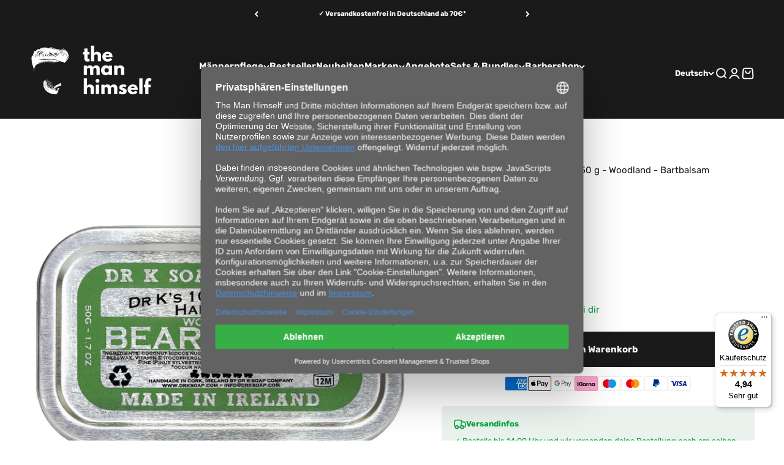

--- FILE ---
content_type: text/javascript
request_url: https://widgets.trustedshops.com/js/XF6E8942D8FFE1DAEAD2F98686587DC05.js
body_size: 1397
content:
((e,t)=>{const r={shopInfo:{tsId:"XF6E8942D8FFE1DAEAD2F98686587DC05",name:"The Man Himself",url:"themanhimself.de",language:"de",targetMarket:"DEU",ratingVariant:"WIDGET",eTrustedIds:{accountId:"acc-ce8f5594-e6b6-4dce-9e9d-7fd72ebb88c0",channelId:"chl-10927df8-6a3b-4046-93e4-80d2b0260eb0"},buyerProtection:{certificateType:"CLASSIC",certificateState:"PRODUCTION",mainProtectionCurrency:"EUR",classicProtectionAmount:100,maxProtectionDuration:30,plusProtectionAmount:2e4,basicProtectionAmount:100,firstCertified:"2019-12-19 09:38:58"},reviewSystem:{rating:{averageRating:4.94,averageRatingCount:1062,overallRatingCount:1792,distribution:{oneStar:8,twoStars:1,threeStars:2,fourStars:22,fiveStars:1029}},reviews:[{average:5,buyerStatement:"Alles wie immer bestens. Schnelle Lieferung und sehr gute Ware",rawChangeDate:"2026-01-16T11:10:57.000Z",changeDate:"16.1.2026",transactionDate:"12.1.2026"},{average:5,buyerStatement:"Wie immer super, schnelle Lieferung und beste Preise!",rawChangeDate:"2026-01-14T13:07:41.000Z",changeDate:"14.1.2026",transactionDate:"10.1.2026"},{average:5,buyerStatement:"Schnelle Lieferung! Persönliche Karte im Paket 😊\nImmer gerne wieder",rawChangeDate:"2026-01-14T07:46:42.000Z",changeDate:"14.1.2026",transactionDate:"10.1.2026"}]},features:["SHOP_CONSUMER_MEMBERSHIP","GUARANTEE_RECOG_CLASSIC_INTEGRATION","DISABLE_REVIEWREQUEST_SENDING","MARS_EVENTS","MARS_REVIEWS","MARS_PUBLIC_QUESTIONNAIRE","MARS_QUESTIONNAIRE","REVIEWS_AUTO_COLLECTION","PRODUCT_REVIEWS"],consentManagementType:"OFF",urls:{profileUrl:"https://www.trustedshops.de/bewertung/info_XF6E8942D8FFE1DAEAD2F98686587DC05.html",profileUrlLegalSection:"https://www.trustedshops.de/bewertung/info_XF6E8942D8FFE1DAEAD2F98686587DC05.html#legal-info",reviewLegalUrl:"https://help.etrusted.com/hc/de/articles/23970864566162"},contractStartDate:"2019-11-11 00:00:00",shopkeeper:{name:"PM PRO GmbH",street:"Fasanenstr. 47",country:"DE",city:"Ludwigsburg",zip:"71638"},displayVariant:"full",variant:"full",twoLetterCountryCode:"DE"},"process.env":{STAGE:"prod"},externalConfig:{trustbadgeScriptUrl:"https://widgets.trustedshops.com/assets/trustbadge.js",cdnDomain:"widgets.trustedshops.com"},elementIdSuffix:"-98e3dadd90eb493088abdc5597a70810",buildTimestamp:"2026-01-18T05:31:17.715Z",buildStage:"prod"},a=r=>{const{trustbadgeScriptUrl:a}=r.externalConfig;let n=t.querySelector(`script[src="${a}"]`);n&&t.body.removeChild(n),n=t.createElement("script"),n.src=a,n.charset="utf-8",n.setAttribute("data-type","trustbadge-business-logic"),n.onerror=()=>{throw new Error(`The Trustbadge script could not be loaded from ${a}. Have you maybe selected an invalid TSID?`)},n.onload=()=>{e.trustbadge?.load(r)},t.body.appendChild(n)};"complete"===t.readyState?a(r):e.addEventListener("load",(()=>{a(r)}))})(window,document);